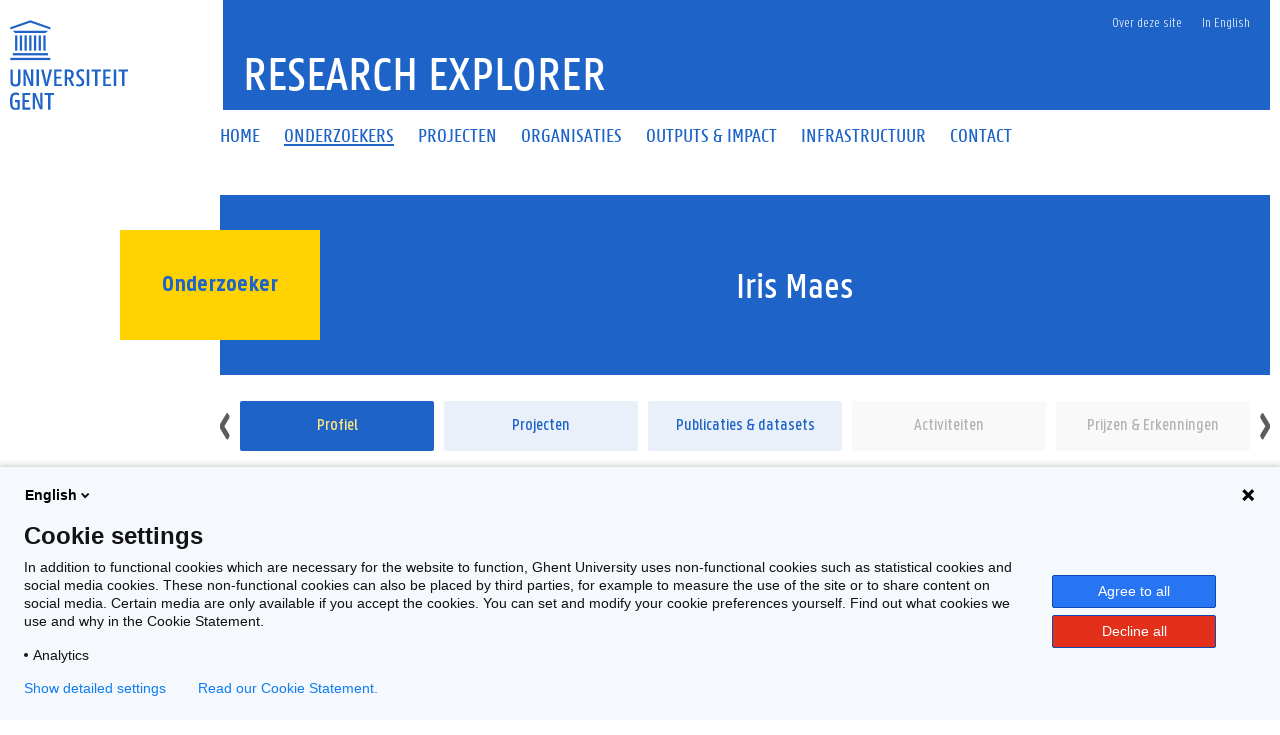

--- FILE ---
content_type: text/html;charset=UTF-8
request_url: https://research.ugent.be/web/person/iris-maes-0/nl
body_size: 6240
content:
<!doctype html>
<html lang="nl" xmlns="http://www.w3.org/1999/xhtml" xmlns:wicket="https://wicket.apache.org/dtds.data/wicket-9.xsd">
<head><link rel="stylesheet" type="text/css" href="../../wicket/resource/be.ugent.komodo.huisstijl.HuisstijlRoot/static/css/bundle-ver-ED8D8FEC643810EE29AC20B122A4E469.css" nonce="zPEiRAQnbXg3inHHvXgQkO_I" />

<style id="be-ugent-komodo-web-wicket-components-PopoverIconPanel-0">
/*<![CDATA[*/

.popover-icon {
cursor: pointer;
}

/*]]>*/
</style>

<meta charset="UTF-8">
<meta name="theme-color" content="#1E64C8"/>
<link rel="manifest" href="../../../manifest.json">
<meta name="msapplication-TileColor" content="#ffffff" />
<link rel="preload" as="font" href="/web/wicket/resource/be.ugent.komodo.huisstijl.HuisstijlRoot/static/fonts/panno/ugentpannotext-semilight-web.woff" type="font/woff" crossorigin="">
<link rel="preload" as="font" href="/web/wicket/resource/be.ugent.komodo.huisstijl.HuisstijlRoot/static/fonts/panno/ugentpannotext-semibold-web.woff" type="font/woff" crossorigin="">
<link rel="preload" as="font" href="/web/wicket/resource/be.ugent.komodo.huisstijl.HuisstijlRoot/static/fonts/panno/ugentpannotext-normal-web.woff" type="font/woff" crossorigin="">
<link rel="preload" as="font" href="/web/wicket/resource/be.ugent.komodo.huisstijl.HuisstijlRoot/static/fonts/panno/ugentpannotext-medium-web.woff" type="font/woff" crossorigin="">
<link rel="preload" as="font" href="/web/wicket/resource/be.ugent.komodo.huisstijl.HuisstijlRoot/static/fonts/panno/PannoTextLight.woff2" type="font/woff2" crossorigin="">
<link rel="preload" as="font" href="/web/wicket/resource/be.ugent.komodo.huisstijl.HuisstijlRoot/static/fonts/panno/PannoTextMedium.woff2" type="font/woff2" crossorigin="">
<link rel="preload" as="font" href="/web/wicket/resource/be.ugent.komodo.huisstijl.HuisstijlRoot/static/fonts/panno/PannoTextBold.woff2" type="font/woff2" crossorigin="">
<link rel="preload" as="font" href="/web/wicket/resource/be.ugent.komodo.huisstijl.HuisstijlRoot/static/fonts/panno/PannoTextSemiBold.woff2" type="font/woff2" crossorigin="">
<link rel="preload" as="font" href="/web/wicket/resource/be.ugent.komodo.huisstijl.HuisstijlRoot/static/fonts/panno/PannoTextNormal.woff2" type="font/woff2" crossorigin="">
<link rel="preload" as="font" href="/web/wicket/resource/be.ugent.komodo.web.wicket.components.fa5.FontAwesome5/webfonts/fa-solid-900.woff2" type="font/woff2" crossorigin="">
<link rel="preload" as="font" href="/web/wicket/resource/be.ugent.komodo.web.wicket.components.fa5.FontAwesome5/webfonts/fa-regular-400.woff2" type="font/woff2" crossorigin="">
<link rel="preload" as="font" href="/web/wicket/resource/be.ugent.komodo.web.wicket.components.fa5.FontAwesome5/webfonts/fa-brands-400.woff2" type="font/woff2" crossorigin="">
<link rel="preconnect" href="https://ugent.containers.piwik.pro">
<meta name="description" content="Research Explorer - Onderzoeksprofiel van Iris Maes" id="id2"/>
<meta name="keywords" content="physical activity, health promotion, older adults" id="id3"/>
<title>Research Explorer - Onderzoeksprofiel van Iris Maes</title>
<link rel="canonical" href="https://research.ugent.be/web/person/iris-maes-0/nl"/>
<link rel="alternate" hreflang="x-default" href="https://research.ugent.be/web/person/iris-maes-0/en"/>
<link rel="alternate" hreflang="nl" href="https://research.ugent.be/web/person/iris-maes-0/nl"/>
<link rel="alternate" hreflang="en" href="https://research.ugent.be/web/person/iris-maes-0/en"/>
<meta property="og:title" content="Onderzoeksprofiel van Iris Maes"/>
<meta property="og:url" content="https://research.ugent.be/web/person/iris-maes-0/nl"/>
<meta property="og:type" content="website" />
<meta property="og:image" content="https://research.ugent.be/web/wicket/resource/be.ugent.komodo.huisstijl.HuisstijlRoot/static/images/logo-ugent-ver-1655803528000.svg">
<meta property="og:image:type" content="image/svg+xml">
<meta property="og:image:width" content="118">
<meta property="og:image:height" content="85">
<meta property="og:description" content="Research Explorer - Onderzoeksprofiel van Iris Maes"/>
<meta property="og:locale" content="nl"/>
<meta name="viewport" content="width=device-width, initial-scale=1">
<link rel="stylesheet" type="text/css" href="../../wicket/resource/be.ugent.komodo.huisstijl.HuisstijlRoot/static/fonts/panno/panno-combined-ver-8F96B6B5211602E2BCD3890B525AEF7A.css" nonce="zPEiRAQnbXg3inHHvXgQkO_I" />
<link rel="stylesheet" type="text/css" href="../../wicket/resource/be.ugent.komodo.web.wicket.components.fa5.FontAwesome5/css/fonts-ver-3553FB5BC201C4F0D04C68E801A31A04.css" nonce="zPEiRAQnbXg3inHHvXgQkO_I" />
<meta name="REST" content="/rest" />
<meta name="google-site-verification" content="_pAZrAM1L3wALsgSu09inLI1HN-BqHdKLYMc-i909iY" />
<meta name="Content-Type" content="text/html; charset=UTF-8" />
<meta name="X-UA-Compatible" content="IE=edge" />
<link rel="stylesheet" type="text/css" href="../../wicket/resource/be.ugent.komodo.web.Root/css/print-ver-B629A8C24F3A116923C979A6D5A812DD.css" media="print" nonce="zPEiRAQnbXg3inHHvXgQkO_I" />
<link rel="shortcut icon" href="../../static/favicon-ver-996E03E709DA42CD73657E8EC1E97CA0.ico" type="image/x-icon" sizes="16x16 32x32"/>
<link rel="icon" href="../../static/favicon-16x16-ver-AC6FA1A70638DE392B5CBA7F0281FEF8.png" type="image/x-icon" sizes="16x16"/>
<link rel="icon" href="../../static/favicon-32x32-ver-DDDDC69E76F2355896CD8F5DAADCD60C.png" type="image/x-icon" sizes="32x32"/>
<link rel="icon" href="../../static/favicon-96x96-ver-EE633C48F53416637506FEA28DBCCF18.png" type="image/x-icon" sizes="96x96"/>
<link rel="icon" href="../../static/favicon-192x192-ver-D1022352BF698DC81E03F7F32908016C.png" type="image/x-icon" sizes="192x192"/>
<link rel="icon" href="../../static/favicon-48x48-ver-842B8583E41B7A937A2425AF2BC576D5.png" type="image/x-icon" sizes="48x48"/>
<link rel="apple-touch-icon" href="../../static/favicon-57x57-ver-4DEFD49A9C96D70B89370487328B5D45.png" sizes="57x57"/>
<link rel="apple-touch-icon" href="../../static/favicon-60x60-ver-C4BB265C1B3862112C035D003B94D7FE.png" sizes="60x60"/>
<link rel="apple-touch-icon" href="../../static/favicon-72x72-ver-12B02AB560C97E319B250593C274AB77.png" sizes="72x72"/>
<link rel="apple-touch-icon" href="../../static/favicon-76x76-ver-45ACEDE77B767811977D3117FD3C151F.png" sizes="76x76"/>
<link rel="apple-touch-icon" href="../../static/favicon-114x144-ver-2D5BECDF0581A81025FCEE69C7BA2A9D.png" sizes="114x114"/>
<link rel="apple-touch-icon" href="../../static/favicon-120x120-ver-10CA18D52AD29E67B7EBCDEF5B6E819E.png" sizes="120x120"/>
<link rel="apple-touch-icon" href="../../static/favicon-144x144-ver-5E4465171728D08F4FFFCF925D1A2A78.png" sizes="144x144"/>
<link rel="apple-touch-icon" href="../../static/favicon-152x152-ver-F70B5728A552CB075B3DFFFCF0144CD7.png" sizes="152x152"/>
<link rel="apple-touch-icon" href="../../static/favicon-180x180-ver-629629542DA78D05BC571DF58EFDB1DA.png" sizes="180x180"/>
<meta name="msapplication-TileImage" content="/web/static/ms-icon-144x144.png" />
</head>
<body class="overruled">
<script nonce="zPEiRAQnbXg3inHHvXgQkO_I" type="text/javascript">/*<![CDATA[*/ 
(function(window, document, dataLayerName, id) {
window[dataLayerName]=window[dataLayerName]||[],window[dataLayerName].push({start:(new Date).getTime(),event:"stg.start"});var scripts=document.getElementsByTagName('script')[0],tags=document.createElement('script');
function stgCreateCookie(a,b,c){var d="";if(c){var e=new Date;e.setTime(e.getTime()+24*c*60*60*1e3),d="; expires="+e.toUTCString()}document.cookie=a+"="+b+d+"; path=/"}
var isStgDebug=(window.location.href.match("stg_debug")||document.cookie.match("stg_debug"))&&!window.location.href.match("stg_disable_debug");stgCreateCookie("stg_debug",isStgDebug?1:"",isStgDebug?14:-1);
var qP=[];dataLayerName!=="dataLayer"&&qP.push("data_layer_name="+dataLayerName),isStgDebug&&qP.push("stg_debug");var qPString=qP.length>0?("?"+qP.join("&")):"";
tags.async=!0,tags.src="https://ugent.containers.piwik.pro/"+id+".js"+qPString,scripts.parentNode.insertBefore(tags,scripts);
!function(a,n,i){a[n]=a[n]||{};for(var c=0;c<i.length;c++)!function(i){a[n][i]=a[n][i]||{},a[n][i].api=a[n][i].api||function(){var a=[].slice.call(arguments,0);"string"==typeof a[0]&&window[dataLayerName].push({event:n+"."+i+":"+a[0],parameters:[].slice.call(arguments,1)})}}(i[c])}(window,"ppms",["tm","cm"]);
})(window, document, 'dataLayer', '270633cf-0da7-4306-aab9-231c50ea93ad');
 /*]]>*/</script>
<div id="ppms_cm_privacy_settings" class="ppms_cm_privacy_settings_widget" data-editor-centralize="true" data-main-container="true" data-root="true"><div class='ppms_cm_privacy_settings_widget_content' data-disable-select='true' id='ppms-48eff3d4-6529-4d1e-a0b0-8c2f92f81127'><h1 class='ppms_cm_privacy_settings_form_link_header' id='ppms_cm_privacy_settings_form_link_header_id'></h1><p class='ppms_cm_privacy_settings_form_link_text' id='ppms_cm_privacy_settings_form_link_text_id'></p><button class='ppms_cm_privacy_settings_button_show' id='ppms_cm_privacy_settings_button'>Instellingen beheren</button></div></div>


<div id="topBerichtenSuperContainer" class="robots-nocontent">
<div data-nosnippet="data-nosnippet" id="berichtContainer" class="robots-nocontent ugent-style"></div>
</div>
<div class="fluid-container">
<div class="row">
<header class="pageheader col-xs-12 ">
<nav class="navbar navbar-default">
<div class="row">
<div class="navbar-header col-xs-12 col-sm-2">
<div class="page-logo">
<a class="link" target="_blank" href="http://ugent.be"> <img alt="Universiteit Gent" src="../../wicket/resource/be.ugent.komodo.huisstijl.HuisstijlRoot/static/images/logo-ugent-ver-6E7F2021F3F25B58E0326F793DB07D14.svg">
</a>
</div>
 <a href="#" class="navbar-toggle collapsed" data-toggle="collapse" data-target="#navbar" aria-expanded="false" aria-controls="navbar" role="button"> <span class=""> MENU
</span>
<div class="block">
<span class="icon-bar"> </span> <span class="icon-bar"> </span> <span class="icon-bar"> </span>
</div>
</a>
</div>
<div id="navbar" class="collapse navbar-collapse col-sm-10" role="navigation">

<div class="row menu">
<div class="col-xs-12">
<div class="bg-primary spacer">
<div class="row">
<div class="col-xs-12">
<ul class="nav-tertiary nav navbar-nav navbar-right">
<li>  </li>
<li style="position: relative"><a href="https://onderzoektips.ugent.be/nl/tips/00001895/" class="" target="_blank"> Over deze site
</a></li>

<li class="last-child"><a href="https://research.ugent.be/web/person/iris-maes-0/en" class=""> In English
</a></li>
</ul>
</div>
</div>
</div>
</div>
</div>
<div class="row menu">
<div class="col-xs-12">
<ul class="nav-primary nav navbar-nav">
<li>
<a id="id6" href="../../home/nl" class="" onclick="if(!$(this).hasClass(&#039;disabled&#039;)){$(this).addClass(&#039;is-loading&#039;)};">
<span>Home</span>
</a>
</li><li class="active">
<a id="id7" href="../../search-person/nl" class="" onclick="if(!$(this).hasClass(&#039;disabled&#039;)){$(this).addClass(&#039;is-loading&#039;)};">
<span>Onderzoekers</span>
</a>
</li><li>
<a id="id8" href="../../search-project/nl" class="" onclick="if(!$(this).hasClass(&#039;disabled&#039;)){$(this).addClass(&#039;is-loading&#039;)};">
<span>Projecten</span>
</a>
</li><li>
<a id="id9" href="../../search-organisation/nl" class="" onclick="if(!$(this).hasClass(&#039;disabled&#039;)){$(this).addClass(&#039;is-loading&#039;)};">
<span>Organisaties</span>
</a>
</li><li>
<a id="ida" href="../../outputsimpact/nl" class="" onclick="if(!$(this).hasClass(&#039;disabled&#039;)){$(this).addClass(&#039;is-loading&#039;)};">
<span>Outputs &amp; Impact</span>
</a>
</li><li>
<a id="idb" href="../../search-infrastructure/nl" class="" onclick="if(!$(this).hasClass(&#039;disabled&#039;)){$(this).addClass(&#039;is-loading&#039;)};">
<span>Infrastructuur</span>
</a>
</li><li>
<a id="idc" href="../../contact/nl" class="" onclick="if(!$(this).hasClass(&#039;disabled&#039;)){$(this).addClass(&#039;is-loading&#039;)};">
<span>Contact</span>
</a>
</li>
</ul>
</div>
</div>
</div>
</div>
</nav>
<div class="row">
<div class="col-xs-12 col-sm-6 col-sm-offset-2 branding-container">
<a id="idd" href="../../home/nl" class="" onclick="if(!$(this).hasClass(&#039;disabled&#039;)){$(this).addClass(&#039;is-loading&#039;)};">
<div class="site-title">Research Explorer</div>
</a>
</div>
</div>
</header>
</div>
</div>
<div class="fluid-container">
<noscript>
<div data-nosnippet="data-nosnippet" class="alert alert-warning robots-nocontent" role="alert">
Uw browser ondersteunt geen JavaScript of JavaScript is niet ingeschakeld. Zonder JavaScript kan sommige functionaliteit van deze webapplicatie uitgeschakeld zijn of foutmeldingen veroorzaken. Raadpleeg om JavaScript in te schakelen de handleiding van uw browser of contacteer uw systeembeheerder.
</div>
</noscript>
<div data-nosnippet="data-nosnippet" class="robots-nocontent" role="alert" id="ide">
<a name="idf" id="idf"></a>
<ul class="feedbackul list-unstyled mb-0 w-100">

</ul>

</div>


<div class="margin-bottom-gl">
<span>
<div class="row margin-bottom-sm" style="margin-left: 0px; margin-right: 0px;" title="Iris Maes">
<div class="col-sm-2"></div>
<div class="titlecontainer col-sm-10">
<div class="centered-element">
<div>
<h2 class="panno-bold">Onderzoeker</h2>
</div>
</div>
<div class="title">
<h1 class="text-white three-lines">Iris Maes</h1>
</div>
</div>
</div>
</span>
<div class="row margin-top-lg margin-bottom-sm no-gutters">
<div class="col-sm-2" style="padding: 0px;"></div>
<div class="col-sm-10" style="padding: 0px;">
<span>
<div class="tiny-slider-container" id="id1">
<div class="tiny-slider">
<div class="slider-item">
<a class="disable-loading really-too-many-links disabled" href="#" disabled="disabled" rel="nofollow" name="this-page" title="Profiel">
<div class="two-lines">Profiel</div>
</a>
</div><div class="slider-item">
<a class="disable-loading really-too-many-links" href="./projects/nl" id="id10" onclick="if(!$(this).hasClass(&#039;disabled&#039;)){$(this).addClass(&#039;is-loading&#039;)};" title="Projecten" data-count="1">
<div class="two-lines">Projecten</div>
</a>
</div><div class="slider-item">
<a class="disable-loading really-too-many-links" href="./publications/nl" id="id11" onclick="if(!$(this).hasClass(&#039;disabled&#039;)){$(this).addClass(&#039;is-loading&#039;)};" title="Publicaties &amp; datasets" data-count="23">
<div class="two-lines">Publicaties &amp; datasets</div>
</a>
</div><div class="slider-item">
<a class="disable-loading really-too-many-links inactive" href="#" disabled="disabled" rel="nofollow" title="Activiteiten" data-count="0">
<div class="two-lines">Activiteiten</div>
</a>
</div><div class="slider-item">
<a class="disable-loading really-too-many-links inactive" href="#" disabled="disabled" rel="nofollow" title="Prijzen &amp; Erkenningen" data-count="0">
<div class="two-lines">Prijzen &amp; Erkenningen</div>
</a>
</div><div class="slider-item">
<a class="disable-loading really-too-many-links inactive" href="#" disabled="disabled" rel="nofollow" title="Octrooien" data-count="0">
<div class="two-lines">Octrooien</div>
</a>
</div>
</div>
<ul class="tiny-slider-custom-controls" aria-label="Carousel Navigation" tabindex="0">
<li class="prev" data-controls="prev" aria-controls="customize" tabindex="-1">
<i class="fas fa-angle-left"></i>
</li>
<li class="next" data-controls="next" aria-controls="customize" tabindex="-1">
<i class="fas fa-angle-right"></i>
</li>
</ul>
</div>
</span>
</div>
</div>

<div class="main-detail row margin-bottom-gl margin-top-lg no-gutters" id="id12">
<div class="col-sm-2">
</div>
<div class="col-sm-5">
<div class="margin-bottom-gl" style="margin-left: 2em;">
<div class="detailblokje" id="id13">
<div style="width: 48px;">
<div style=" display: inline-block;">
<i style="font-size: 32px; width: 32px; height: 32px; text-align: center; color: #a6ce39;" class="fab fa-orcid"></i>
</div>
</div>

<div id="id14">
<a class="too-many-links" href="https://orcid.org/0000-0002-3630-3228" target="_blank" id="id15">
<span class="normal">0000-0002-3630-3228</span>
</a>
</div>
</div>
<div class="detailblokje" id="id16">
<div style="width: 48px;">
<div>
<img alt="biblio" width="32" height="32" id="id17" src="/resources/Icon64_BoekenToren-no-bkgd.png">
</div>
</div>
<a class="too-many-links" href="https://biblio.ugent.be/person/802003054122" target="_blank" id="id18">
<span class="normal">
Volledige bibliografie
</span>
</a>
</div>
<div class="detailblokje" id="id19">
<div style="width: 48px;">
<div style=" display: inline-block;">
<i style="font-size: 32px; width: 32px; height: 32px; text-align: center;" class="text-blue fas fa-envelope"></i>
</div>
</div>
<span class="normal">
<a class="too-many-links" href="#">
<span class="normal" id="id4">
Toon e-mailadres
</span>
</a>
</span>
</div>
<div class="detailblokje" id="id1a">
<div style="width: 48px;">
<div style=" display: inline-block;">
<i style="font-size: 32px; width: 32px; height: 32px; text-align: center;" class="text-blue fas fa-phone fa-flip-horizontal"></i>
</div>
</div>
<span class="normal">
<a class="too-many-links" href="#">
<span class="normal" id="id5">
Toon telefoonnummer(s)
</span>
</a>
</span>
</div>


</div>
<div class="margin-bottom-gl" id="id1b">
<div class="header-5 margin-bottom-md" id="id1c">
<span>Huidige functie(s)</span>
</div>
<div style="margin-left: 2em;">
<div class="detailblokje" id="id1d">
<div>
<img width="48" height="48" id="id1e" src="/resources/faculteit/GE.svg">
</div>
<div>
<div id="id1f">
<span class="header-6 text-black">doctor-assistent</span>
</div><div id="id20">
<span class="header-6 text-black">postdoct. wetenschappelijk medewerker</span>
</div>
<div id="id21">
<a class="too-many-links" target="_blank" id="id22" href="http://www.ugent.be/ge">
<span class="header-6">Faculteit Geneeskunde en Gezondheidswetenschappen</span>
</a>
</div>
<div id="id23">
<a class="too-many-links" target="_blank" id="id24" href="http://www.ugent.be/ge/bsw/nl">
<span class="header-7 text-black">Vakgroep Bewegings- en Sportwetenschappen (GE30)</span>
</a>

</div>
</div>
</div>
</div>
</div>

</div>
<div class="col-sm-5">
<div class="margin-bottom-gl" id="id25">
<div class="header-5 margin-bottom-md">
Onderzoeksdisciplines
</div>
<ul style="margin-left: 2em;">
<li>
<div class="header-6">Medical and health sciences</div>
<ul style="margin-left: 1em;">
<li>
<span class="normal" data-code="03030107">Health promotion and policy</span>
<sup><span class="text-blue" style="margin-left: .2em">
<span class="popover-icon">
<span tabindex="0" data-placement="top" data-toggle="popover" data-html="true" class="fas fa-info-circle" data-content="&lt;div class=&#039;panno-bold&#039;&gt;Omschrijving&lt;/div&gt;&lt;div style=&quot;font-style: italic;&quot;&gt;Health promotion and policy is the study of the decisions, plans and actions that are undertaken to achieve an increased or improved health within a society.&lt;/div&gt;&lt;br&gt;&lt;div class=&#039;panno-bold&#039;&gt;Classificatie&lt;/div&gt;03 - Medical and health sciences&lt;br&gt;0303 - Health sciences&lt;br&gt;030301 - Public health care" data-trigger="focus"></span>
</span>
</span></sup>
</li><li>
<span class="normal" data-code="03039999">Other health sciences not elsewhere classified</span>
<sup><span class="text-blue" style="margin-left: .2em">
<span class="popover-icon">
<span tabindex="0" data-placement="top" data-toggle="popover" data-html="true" class="fas fa-info-circle" data-content="&lt;div class=&#039;panno-bold&#039;&gt;Omschrijving&lt;/div&gt;&lt;div style=&quot;font-style: italic;&quot;&gt;All subdisciplines of &#039;other health sciences&#039; that are not specified within the current version of the Flemish research discipline standard.&lt;/div&gt;&lt;br&gt;&lt;div class=&#039;panno-bold&#039;&gt;Classificatie&lt;/div&gt;03 - Medical and health sciences&lt;br&gt;0303 - Health sciences&lt;br&gt;030399 - Other health sciences" data-trigger="focus"></span>
</span>
</span></sup>
</li>
</ul>
</li>
</ul>

</div>


</div>

</div>
</div>


</div>
<div>
<div id="ajaxindicator" style="display: none;">
<div class="lds-spinner"><div></div><div></div><div></div><div></div><div></div><div></div><div></div><div></div><div></div><div></div><div></div><div></div></div>
</div>
</div>
<div class="margin-top-xl"></div>

<footer class="page-footer fluid-container">
<div class="row">
<div class="col-xs-12">
<div class="bg-primary padding-20">
<div class="row">
<div id="socialbanner" class="container-share col-xs-12 col-sm-4">
<ul class="list-inline list-unstyled social">
<li><a href="http://www.facebook.com/ugent" target="_blank"> <i
class="fab fa-facebook-f"></i><span class="sr-only">Facebook</span>
</a></li>
<li><a target="_blank" id="id26" href="http://www.twitter.com/researchugent" class="">
<style>
/*<![CDATA[*/

.footer-twitter-icon {
margin-right: 4px;
fill: var(--dark-blue);
width: 30px;
background-color: white;
}
.footer-twitter-icon:hover {
fill: white;
background-color: rgba(15,20,25,1.00);
}

/*]]>*/
</style>
<svg class="footer-twitter-icon" xmlns="http://www.w3.org/2000/svg" viewBox="0 0 640 640">
<path d="M453.2 112L523.8 112L369.6 288.2L551 528L409 528L297.7 382.6L170.5 528L99.8 528L264.7 339.5L90.8 112L236.4 112L336.9 244.9L453.2 112zM428.4 485.8L467.5 485.8L215.1 152L173.1 152L428.4 485.8z"/>
</svg>
<span class="sr-only">Twitter</span>
</a></li>
<li><a
href="http://www.linkedin.com/company/ghent-university" target="_blank"> <i
class="fab fa-linkedin-in"></i><span class="sr-only">LinkedIn</span>
</a></li>
<li><a href="http://www.youtube.com/user/UniversiteitGent" target="_blank">
<i class="fab fa-youtube"></i><span class="sr-only">YouTube</span>
</a></li>
<li><a href="https://www.instagram.com/ugent/" target="_blank">
<i class="fab fa-instagram"></i><span class="sr-only">Instagram</span>
</a></li>
</ul>
</div>
<div class="col-xs-12 col-sm-8">
<ul class="list-inline list-unstyled pull-right">
<li>
<a target="_blank" id="id27" href="https://www.ugent.be/disclaimer" class="">Disclaimer</a>
</li><li>
<a target="_blank" id="id28" href="https://www.ugent.be/nl/cookies" class="">Cookies</a>
</li><li>
<a target="_blank" id="id29" href="https://www.ugent.be/nl/toegankelijkheid/toegankelijkheid.htm" class="">Toegankelijkheid</a>
</li><li>

</li>
<li>
<span>Versie 3.3.25</span>&nbsp;&nbsp;@2020-<span>2026</span>&nbsp;Universiteit Gent
</li>
</ul>
</div>
</div>
</div>
</div>
</div>
</footer>

<script type="text/javascript" id="ts_updater" nonce="zPEiRAQnbXg3inHHvXgQkO_I">
/*<![CDATA[*/
document.loadedTimestamp=1767307483114;
/*]]>*/
</script>
<script type="text/javascript" src="../../wicket/resource/be.ugent.komodo.huisstijl.HuisstijlRoot/static/js/bundle-ver-EC60C7A410FC1F7761AD8D319890E128.js" nonce="zPEiRAQnbXg3inHHvXgQkO_I"></script>
<script type="text/javascript" id="rest_init" nonce="zPEiRAQnbXg3inHHvXgQkO_I">
/*<![CDATA[*/
;var REST = '/rest';
/*]]>*/
</script>
<script type="text/javascript" nonce="zPEiRAQnbXg3inHHvXgQkO_I">
/*<![CDATA[*/
Wicket.Event.add(window, "domready", function(event) { 
;initTinySlider('id1');;
    $('[data-toggle="popover"]').popover({container: 'body'});   ;
    $('.pageheader .toggle-search').on('click', function () {
        $('.pageheader').toggleClass('showsearch');
        $('.pageheader #search').focus();
    });
;
$('select').not([style='display:none']).not('.choiceFilter').not('.selectpicker').not('.noselectpicker').not('.bootstrap-select .selectpicker').addClass('selectpicker').selectpicker();;
    $('[data-toggle="tooltip"]').tooltip();   ;
$('.formline').addClass('form-group');$('.formline > label').addClass('col-md-2 control-label');$('.formline > .formcol').addClass('form-control');$('form').addClass('form-horizontal');$('.formline > .formcol').wrap('<div class="col-md-10"><div>');;
$('a[href="https://www.ugent.be/en/cookies"], a[href="https://www.ugent.be/nl/cookies"]').on('click', function(event){
var ppms_cm_button = $('#ppms_cm_privacy_settings button');
if(ppms_cm_button) {
event.preventDefault();
ppms_cm_button.trigger('click');
}
});;
;var clipboard = new ClipboardJS('.clipboard');clipboard.on('success', function(e) {e.clearSelection();});;
/*! GismoBasePage-factory.js */
$(window).scroll(function(){var element=$("[data-next=next]");if(element&&element!=null){var offset=element.offset();if(offset&&offset!=null){var hT=element.offset().top;var hH=element.outerHeight();var wH=$(window).height();var wS=$(this).scrollTop();if(wS>hT+hH-wH){element.attr("data-next","off");console.log(element);element.click()}}}});refreshMessage();refreshMessageTimerId=setInterval(()=>refreshMessage(),5*60*1e3);function menuLinksCollapser(){var klikker=$('[data-target="#knoppencontainer"]');var klikkee=$("#knoppencontainer");if(klikker.length==1&&klikkee.length==1){klikker=$('[data-target="#knoppencontainer"]').first();klikkee=$("#knoppencontainer").first();if(window.innerWidth<=767){klikkee.collapse("hide");klikker.attr("aria-expanded","false")}else{klikkee.collapse("show");klikker.attr("aria-expanded","true")}}}window.addEventListener("resize",event=>{menuLinksCollapser()});menuLinksCollapser();$("#description_showmore").collapser({mode:"lines",truncate:10,showText:"Toon meer ...",lockHide:true});;
$('#id4').click(function(){;$(this).parent().replaceWith('<span>' + oo("xC:D]|26Do&v6?E]36") + '<\/span>');return false;});;
$('#id5').click(function(){;$(this).parent().replaceWith('<div>' + oo("_h aec eb ab") + '<\/div>');return false;});;
Wicket.Event.publish(Wicket.Event.Topic.AJAX_HANDLERS_BOUND);
;});
/*]]>*/
</script>
<script type="text/javascript" nonce="zPEiRAQnbXg3inHHvXgQkO_I">
/*<![CDATA[*/
Wicket.Event.add(window, "load", function(event) { 
Wicket.Event.subscribe('/dom/node/removing', function( jqEvent, elementToBeRemoved) { var isSelect = $(elementToBeRemoved).is('select');var containsSelect = $(elementToBeRemoved).has('select').length > 0; if (isSelect ) {   $(elementToBeRemoved).selectpicker('destroy');}if (containsSelect) {   $(elementToBeRemoved).find('.bootstrap-select .selectpicker').selectpicker('destroy');}});Wicket.Event.subscribe('/dom/node/added', function( jqEvent, addedElement) { var isSelect = $(addedElement).is('select');var containsSelect = $(addedElement).has('select').length > 0; if (isSelect ) { $(addedElement).not([style='display:none']).not('.choiceFilter').not('.selectpicker').not('.noselectpicker').not('.bootstrap-select .selectpicker').addClass('selectpicker').selectpicker();} 
if (containsSelect) {   $(addedElement).find('select').not([style='display:none']).not('.choiceFilter').not('.selectpicker').not('.noselectpicker').not('.bootstrap-select .selectpicker').addClass('selectpicker').selectpicker();}});;
Wicket.Event.subscribe('/ajax/call/complete', function( attributes, jqXHR, textStatus) {
$('.formline').addClass('form-group');$('.formline > label').addClass('col-md-2 control-label');$('.formline > .formcol').addClass('form-control');$('form').addClass('form-horizontal');$('.formline > .formcol').wrap('<div class="col-md-10"><div>'); });;
;});
/*]]>*/
</script>



<a id="toBottomLinkAnchor" name="toBottomLinkAnchor"></a>
</body>
</html>

--- FILE ---
content_type: image/svg+xml
request_url: https://research.ugent.be/resources/faculteit/GE.svg
body_size: 628
content:
<svg xmlns:svg="http://www.w3.org/2000/svg" xmlns="http://www.w3.org/2000/svg" id="BW" viewBox="0 0 50 50" version="1.1"><defs id="defs772"><style id="style770">.cls-1{fill:#ff5e72;}.cls-2{fill:#ff5e72;}.cls-2{opacity:0;}</style></defs><polygon class="cls-1" points="36.51,26.08 36.92,28.19 42.98,28.19 42.98,26.08 " id="polygon774" transform="matrix(1.2791991,0,0,1.2791991,-6.9799778,-6.9799778)" /><polygon class="cls-1" points="12.23,32.41 7.02,32.41 7.02,34.52 12.64,34.52 " id="polygon776" transform="matrix(1.2791991,0,0,1.2791991,-6.9799778,-6.9799778)" /><polygon class="cls-1" points="7.02,30.3 13.97,30.3 16.43,42.98 18.57,42.98 25.54,7.02 23.39,7.02 17.5,37.43 15.71,28.19 7.02,28.19 " id="polygon778" transform="matrix(1.2791991,0,0,1.2791991,-6.9799778,-6.9799778)" /><polygon class="cls-1" points="22.87,42.98 29.18,10.42 33.44,32.41 42.98,32.41 42.98,30.3 35.18,30.3 30.67,7.02 27.69,7.02 20.72,42.98 " id="polygon780" transform="matrix(1.2791991,0,0,1.2791991,-6.9799778,-6.9799778)" /><rect class="cls-2" width="50" height="50" id="rect782" /></svg>